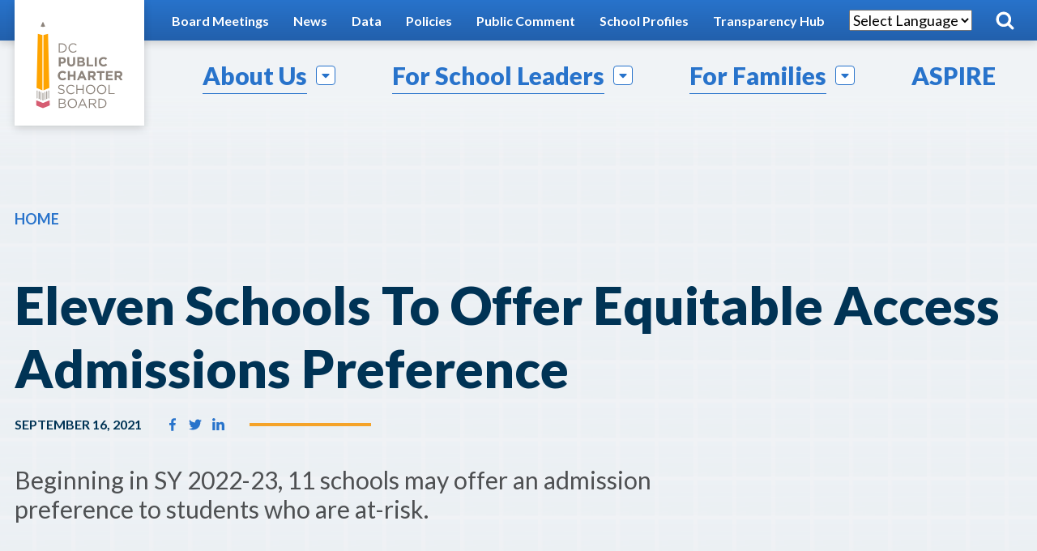

--- FILE ---
content_type: text/html; charset=UTF-8
request_url: https://dcpcsb.org/eleven-schools-offer-equitable-access-admissions-preference
body_size: 7698
content:


<!DOCTYPE html>
<html lang="en" dir="ltr" class="no-js">
  <head>
    <meta charset="utf-8" />
<link rel="canonical" href="https://dcpcsb.org/eleven-schools-offer-equitable-access-admissions-preference" />
<meta name="Generator" content="Drupal 10 (https://www.drupal.org)" />
<meta name="MobileOptimized" content="width" />
<meta name="HandheldFriendly" content="true" />
<meta name="viewport" content="width=device-width, initial-scale=1.0" />
<meta http-equiv="x-ua-compatible" content="ie=edge" />
<link rel="icon" href="/themes/copycat/favicon.ico" type="image/vnd.microsoft.icon" />

    <title>Eleven Schools To Offer Equitable Access Admissions Preference | DC PCSB</title>

    <!-- Google Tag Manager -->
    <script>(function(w,d,s,l,i){w[l]=w[l]||[];w[l].push({'gtm.start':
    new Date().getTime(),event:'gtm.js'});var f=d.getElementsByTagName(s)[0],
    j=d.createElement(s),dl=l!='dataLayer'?'&l='+l:'';j.async=true;j.src=
    'https://www.googletagmanager.com/gtm.js?id='+i+dl;f.parentNode.insertBefore(j,f);
    })(window,document,'script','dataLayer','GTM-NXLGPK7');</script>
    <!-- End Google Tag Manager -->

    <link rel="stylesheet" media="all" href="/sites/default/files/css/css_hNiQL050AEgj_fwA9128pH-b-cCrmZ1MAtM-AoU7eOQ.css?delta=0&amp;language=en&amp;theme=copycat&amp;include=eJxFyVEOwBAQRdENCWt6mKCdMjEk7L4_lX7ec0OTHTBc4ubBJrROLvYpYIsLy9AaXOp97Esj6EgdkvWcX-ysMj0XzRSNbh30OA-lF8YHKdA" />
<link rel="stylesheet" media="all" href="/sites/default/files/css/css_iOjF5SL91hX4EqsK9jGZR9DVfurZ6ME_QEED4IOqkmE.css?delta=1&amp;language=en&amp;theme=copycat&amp;include=eJxFyVEOwBAQRdENCWt6mKCdMjEk7L4_lX7ec0OTHTBc4ubBJrROLvYpYIsLy9AaXOp97Esj6EgdkvWcX-ysMj0XzRSNbh30OA-lF8YHKdA" />

    <link href="https://fonts.googleapis.com/css?family=Lato:400,700,900&display=swap" rel="stylesheet">
    <script type="application/json" data-drupal-selector="drupal-settings-json">{"path":{"baseUrl":"\/","pathPrefix":"","currentPath":"node\/7520","currentPathIsAdmin":false,"isFront":false,"currentLanguage":"en"},"pluralDelimiter":"\u0003","suppressDeprecationErrors":true,"gtag":{"tagId":"G-ZTW58FQ6QH","consentMode":false,"otherIds":[],"events":[],"additionalConfigInfo":[]},"ajaxPageState":{"libraries":"eJxdi1EKxCAMBS8U9EjlaUPqbqrBKNTbdz-2LOzPwAxMbrYyRhRU6BolO-UnaUtQ4mtoqe-492nQ8FWS1kR5G5AoH_x7wAsXGTqkww5_9l8Js9pMWvzgnXz54DMmON9b3Djt","theme":"copycat","theme_token":null},"ajaxTrustedUrl":[],"data":{"extlink":{"extTarget":false,"extTargetAppendNewWindowDisplay":true,"extTargetAppendNewWindowLabel":"(opens in a new window)","extTargetNoOverride":false,"extNofollow":false,"extTitleNoOverride":false,"extNoreferrer":true,"extFollowNoOverride":false,"extClass":"ext","extLabel":"(link is external)","extImgClass":false,"extSubdomains":true,"extExclude":"","extInclude":"","extCssExclude":"","extCssInclude":"","extCssExplicit":".menu--main","extAlert":false,"extAlertText":"This link will take you to an external web site. We are not responsible for their content.","extHideIcons":false,"mailtoClass":"0","telClass":"","mailtoLabel":"(link sends email)","telLabel":"(link is a phone number)","extUseFontAwesome":false,"extIconPlacement":"append","extPreventOrphan":false,"extFaLinkClasses":"fa fa-external-link","extFaMailtoClasses":"fa fa-envelope-o","extAdditionalLinkClasses":"","extAdditionalMailtoClasses":"","extAdditionalTelClasses":"","extFaTelClasses":"fa fa-phone","allowedDomains":["dcpcsb.org"],"extExcludeNoreferrer":""}},"user":{"uid":0,"permissionsHash":"b45d6db4476ad07d8efcf4305ea37cbd744e4cd938cc5d8a43d5eee0412678f5"}}</script>
<script src="/themes/copycat/js/lib/modernizr.min.js?v=3.11.7"></script>
<script src="/sites/default/files/js/js_QDIXc6dXXwkr6oOSgPAHI5aFVX4GjsZwRCpj29vl6XU.js?scope=header&amp;delta=1&amp;language=en&amp;theme=copycat&amp;include=eJxLzi-oTE4s0U_PyU9KzNFJrSjJyczL1k8pKi1IzNGDcnXS8_PTc1LjSxLT9dOBBDpfLzErsQIAO80coQ"></script>
<script src="/modules/contrib/google_tag/js/gtag.js?t6avqs"></script>

    <meta name="google-site-verification" content="SUjXar2LtI6zJg7zP_3V0bkuj1Rx-o4JHAnsFTLrShg" />
  </head>
  <body class="path-node not-front node-page node-page--node-type-article">

    <!-- Google Tag Manager (noscript) -->
    <noscript><iframe src="https://www.googletagmanager.com/ns.html?id=GTM-NXLGPK7"
    height="0" width="0" style="display:none;visibility:hidden"></iframe></noscript>
    <!-- End Google Tag Manager (noscript) -->

    <div class="skiplinks">
      <a href="#main" class="skiplinks__link visually-hidden focusable">Skip to main content</a>
    </div>
    
      <div class="dialog-off-canvas-main-canvas" data-off-canvas-main-canvas>
    
<div class="l-page ">
      <header class="l-header" role="banner">
  <div class="l-header__content">

    <div class="l-header__branding">
      <div class="l-constrain">
            






  
  
  
                <a class="site-name" href="/" title="Home" rel="home">
  <span class="site-name__text">DC PCSB</span>
</a>
          
  
  

        </div>

      <button class="toggle-header">
        <span class="toggle-header__bar"></span>
        <span class="toggle-header__bar"></span>
        <span class="toggle-header__bar"></span>
      </button>
    </div>

    <div class="l-header__content-inner">
      <div class="l-header__content-inner-wrapper">
        <div class="l-header__utility">
          <div class="header__utility-background-layer"></div>

              



  <div  id="block-copycat-utility" class="block">

  
  
      <div  class="block__content">
  
      

  
                        <ul  class="menu menu--utility">
    
                
      
      
      
      
      
      
      
      
      <li  class="menu__item">
        <a href="/event-listing" class="menu__link">Board Meetings</a>

              </li>
                
      
      
      
      
      
      
      
      
      <li  class="menu__item">
        <a href="/newsroom" class="menu__link">News</a>

              </li>
                
      
      
      
      
      
      
      
      
      <li  class="menu__item">
        <a href="/public-charter-school-data" class="menu__link">Data</a>

              </li>
                
      
      
      
      
      
      
      
      
      <li  class="menu__item">
        <a href="https://dcpcsb.org/dc-pcsb-policies" class="menu__link">Policies </a>

              </li>
                
      
      
      
      
      
      
      
      
      <li  class="menu__item">
        <a href="/public-comment" class="menu__link">Public Comment</a>

              </li>
                
      
      
      
      
      
      
      
      
      <li  class="menu__item">
        <a href="/school-profiles" class="menu__link" data-drupal-link-system-path="school-profiles">School Profiles</a>

              </li>
                
      
      
      
      
      
      
      
      
      <li  class="menu__item">
        <a href="https://dcpcsb.org/transparency-hub" class="menu__link">Transparency Hub</a>

              </li>
    
    </ul>

  


  
      </div>
  
  
  </div>

    
    






  
  
  
      
<div class="gtranslate_wrapper"></div><script>window.gtranslateSettings = {"switcher_horizontal_position":"left","switcher_vertical_position":"bottom","horizontal_position":"inline","vertical_position":"inline","float_switcher_open_direction":"top","switcher_open_direction":"bottom","default_language":"en","native_language_names":1,"detect_browser_language":0,"add_new_line":1,"select_language_label":"Select Language","flag_size":32,"flag_style":"2d","globe_size":60,"alt_flags":[],"wrapper_selector":".gtranslate_wrapper","url_structure":"none","custom_domains":null,"languages":["en","zh-CN","fr","ko","es","vi","am"],"custom_css":""}</script><script>(function(){var js = document.createElement('script');js.setAttribute('src', '/modules/contrib/gtranslate/js/dropdown.js');js.setAttribute('data-gt-orig-url', '/eleven-schools-offer-equitable-access-admissions-preference');js.setAttribute('data-gt-orig-domain', 'dcpcsb.org');document.body.appendChild(js);})();</script>
  
  
  

    
    <form id="search" class="header-search" action="/search" method="get" accept-charset="UTF-8">
  <div class="header-search__inner">
    <button class="header-search__close" tabindex="-1">close Site Search</button>
    
    <div class="form-item form-item--textfield header-search__textfield">
      <label for="edit-keywords-search" class="form-item__label header-search__label">Site Search</label>
      <input type="text" id="edit-keywords-search" name="keywords" value="" size="30" maxlength="128" class="form-item__text header-search__keywords" placeholder="What are you searching for?">
    </div>
  </div>
  
  <div class="form-actions form-wrapper header-search__actions" id="edit-actions-search">
    <input type="submit" id="edit-submit-search" value="Search Results" class="form-actions__submit header-search__submit" data-drupal-selector="edit-submit">
  </div>
</form>
          </div>

            <nav role="navigation">
  <h2 class="visually-hidden">Main Menu</h2>
      

  
                        <ul  class="menu menu--main">
    
                
                            
      
      
                            
      
      
      
      
      <li  class="menu__item has-subnav is-expanded">
        <a href="/about-us" class="menu__link has-subnav is-expanded" data-drupal-link-system-path="node/2466">About Us</a>

                    
            <ul class="menu menu__subnav">
    
                
      
      
      
      
      
      
      
      
      <li  class="menu__item">
        <a href="https://dcpcsb.org/strategic-roadmap" class="menu__link">2025-2028 Strategic Roadmap</a>

              </li>
                
      
      
      
      
      
      
      
      
      <li  class="menu__item">
        <a href="/about-us/dc-pcsb-audits" class="menu__link">Audits</a>

              </li>
                
      
      
      
      
      
      
      
      
      <li  class="menu__item">
        <a href="/about-us/testimony?type=35&amp;topic=All&amp;year=all" class="menu__link" data-drupal-link-query="{&quot;topic&quot;:&quot;All&quot;,&quot;type&quot;:&quot;35&quot;,&quot;year&quot;:&quot;all&quot;}">Testimony</a>

              </li>
                
      
      
      
      
      
      
      
      
      <li  class="menu__item">
        <a href="/about-us/dc-pcsb-annual-reports" class="menu__link">Annual Reports</a>

              </li>
                
      
      
      
      
      
      
      
      
      <li  class="menu__item">
        <a href="https://dcpcsb.org/district-columbia-school-reform-act-1995" title="The DC School Reform Act or the SRAwas passed by the United States Congress, establishing charter schools as a public school option for families in Washington DC. " class="menu__link">School Reform Act</a>

              </li>
                
      
      
      
      
      
      
      
      
      <li  class="menu__item">
        <a href="/event-listing?field_event_type_target_id=47" class="menu__link" data-drupal-link-query="{&quot;field_event_type_target_id&quot;:&quot;47&quot;}">Public Board Meetings</a>

              </li>
                
      
      
      
      
      
      
      
      
      <li  class="menu__item">
        <a href="/about-us/public-charter-school-data" class="menu__link" data-drupal-link-system-path="node/3862">Public Charter School Data</a>

              </li>
                
      
      
      
      
      
      
      
      
      <li  class="menu__item">
        <a href="https://dcpcsb.org/work-dc-pcsb" class="menu__link">Careers</a>

              </li>
                
      
      
      
      
      
      
      
      
      <li  class="menu__item">
        <a href="/about-us/parent-alumni-leadership-council-palc" class="menu__link" data-drupal-link-system-path="node/8526">Parent &amp; Alumni Leadership Council (PALC)</a>

              </li>
    
    </ul>

  
              </li>
                
                            
      
      
                            
      
      
      
      
      <li  class="menu__item has-subnav is-expanded">
        <a href="/school-leaders/leading-school-0" class="menu__link has-subnav is-expanded">For School Leaders</a>

                    
            <ul class="menu menu__subnav">
    
                
      
      
      
      
      
      
      
      
      <li  class="menu__item">
        <a href="/school-leaders/dc-pcsb-policies" class="menu__link">DC PCSB&#039;s Policies</a>

              </li>
                
      
      
      
      
      
      
      
      
      <li  class="menu__item">
        <a href="https://dcpcsb.org/start-charter-school" class="menu__link">Start a Charter School</a>

              </li>
                
      
      
      
      
      
      
      
      
      <li  class="menu__item">
        <a href="https://dcpcsb.org/quick-links" title="Quickly access frequently used information and websites." class="menu__link">Frequently Used Links</a>

              </li>
                
      
      
      
      
      
      
      
      
      <li  class="menu__item">
        <a href="https://dcpcsb.org/financial-oversight" title="We review financial information to see how well schools balance their checkbooks. " class="menu__link">Financial Oversight </a>

              </li>
                
      
      
      
      
      
      
      
      
      <li  class="menu__item">
        <a href="https://dcpcsb.org/public-charter-school-data" title="In developing a strong portfolio of schools, we make as much data available to the public as possible and set tough but attainable accountability targets and standards for schools." class="menu__link">Charter Sector Data</a>

              </li>
                
      
      
      
      
      
      
      
      
      <li  class="menu__item">
        <a href="https://dcpcsb.org/high-school-resources" title="Access helpful resources related to course offerings, transcript audit guidance, graduation requirements, and credit recovery." class="menu__link">High School Resources</a>

              </li>
                
      
      
      
      
      
      
      
      
      <li  class="menu__item">
        <a href="https://www.focusdc.org/review-and-renewal-toolkit" title="In collaboration with the DC Public Charter School Board, FOCUS prepared a toolkit to support schools during the review and renewal process." class="menu__link">Review and Renewal Toolkit</a>

              </li>
                
      
      
      
      
      
      
      
      
      <li  class="menu__item">
        <a href="https://dcpcsb.org/annual-compliance-reporting" title="The documents listed below will guide your LEA through the Annual Compliance Reporting Process." class="menu__link">Annual Compliance Review</a>

              </li>
                
      
      
      
      
      
      
      
      
      <li  class="menu__item">
        <a href="https://dcpcsb.org/charter-agreements-amendments" title="Learn about the charter agreement process, complete an application, and read LEA Charter Agreements." class="menu__link">Charter Agreements &amp; Amendments</a>

              </li>
                
      
      
      
      
      
      
      
      
      <li  class="menu__item">
        <a href="https://dcpcsb.egnyte.com/dl/stEPYbrjkv" title="The Planning Year Playbook provides conditionally-approved schools with the knowledge, resources, and experiences of past new school leaders to have a successful school opening." class="menu__link">Planning Year Playbook for New Schools</a>

              </li>
                
      
      
      
      
      
      
      
      
      <li  class="menu__item">
        <a href="https://dcpcsb.org/special-student-populations" title="There are a variety of special student populations, including students with disabilities and English language learners. View resources public charter schools should use to support these students." class="menu__link">Student Populations Resources</a>

              </li>
                
      
      
      
      
      
      
      
      
      <li  class="menu__item">
        <a href="https://dcpcsb.org/charter-reviews-and-renewals" class="menu__link">Charter Reviews and Renewals</a>

              </li>
    
    </ul>

  
              </li>
                
                            
      
      
                            
      
      
      
      
      <li  class="menu__item has-subnav is-expanded">
        <a href="/families" class="menu__link has-subnav is-expanded" data-drupal-link-system-path="node/2467">For Families</a>

                    
            <ul class="menu menu__subnav">
    
                
      
      
      
      
      
      
      
      
      <li  class="menu__item">
        <a href="/families/what-public-charter-school" class="menu__link" data-drupal-link-system-path="node/15">What is a Public Charter School</a>

              </li>
                
      
      
      
      
      
      
      
      
      <li  class="menu__item">
        <a href="https://www.myschooldc.org/" class="menu__link" title="Ready to apply for a school? Start the process.">Apply to Attend a PK-12 School</a>

              </li>
                
      
      
      
      
      
      
      
      
      <li  class="menu__item">
        <a href="https://dcpcsb.org/community-complaints" class="menu__link">Community Complaints</a>

              </li>
                
      
      
      
      
      
      
      
      
      <li  class="menu__item">
        <a href="https://dcpcsb.org/school-finances" title="Each year, DC PCSB conducts a comprehensive assessment of finances and operations at individual DC Public Charter Schools&#039; finances." class="menu__link">School Finances and Funding </a>

              </li>
                
      
      
      
      
      
      
      
      
      <li  class="menu__item">
        <a href="https://dcpcsb.org/school-planning" title="Find a summary of new school openings, school closures, grade additions and reconfiguration changes, and approved relocation requests slated for the upcoming school year." class="menu__link">School Planning</a>

              </li>
                
      
      
      
      
      
      
      
      
      <li  class="menu__item">
        <a href="/families/transcript-requests-and-employment-verifications" class="menu__link">Transcript Requests</a>

              </li>
                
      
      
      
      
      
      
      
      
      <li  class="menu__item">
        <a href="https://dcpcsb.org/charter-reviews-and-renewals" title="The DC Public Charter School Board reviews school charters every five, 10, and 15 years." class="menu__link">Charter Reviews and Renewals</a>

              </li>
                
      
      
      
      
      
      
      
      
      <li  class="menu__item">
        <a href="https://dcpcsb.org/high-school-graduation-requirements" title="Learn more about each school&#039;s graduation requirements and transcript audit policies." class="menu__link">High School Graduation Rates &amp; Requirements </a>

              </li>
                
      
      
      
      
      
      
      
      
      <li  class="menu__item">
        <a href="https://dcpcsb.org/qualitative-site-reviews" title="These reviews consist of three major components: meetings with school leadership; unannounced school visits; and reviews of school board meetings and parent interactions." class="menu__link">Qualitative Site Reviews</a>

              </li>
                
      
      
      
      
      
      
      
      
      <li  class="menu__item">
        <a href="/families/weather-related-updates" class="menu__link" data-drupal-link-system-path="node/8523">Weather-Related Updates</a>

              </li>
    
    </ul>

  
              </li>
                
      
      
      
      
      
      
      
      
      <li  class="menu__item">
        <a href="/aspire-system" class="menu__link" data-drupal-link-system-path="node/8534">ASPIRE</a>

              </li>
    
    </ul>

  


  </nav>

  
      </div>
    </div>

  </div>
</header>

  
  <main id="main" class="l-main" role="main" tabindex="-1">
            <div class="l-highlighted">
  <div class="l-constrain">
        <div data-drupal-messages-fallback class="hidden"></div>

    </div>
</div>

  <div class="l-content">
        
<!-- Begin GA DataLayer Script  -->
<script>
            
  window.dataLayer = window.dataLayer || [];
  window.dataLayer.push({
    'contentType': 'PCSB News',
    'topic': ''
  });
</script>
<!-- End GA DataLayer Script  -->

<div class="l-sidebar l-sidebar--right">
  <div class="l-sidebar__image" >
    <div class="l-sidebar__background"></div>
    <div class="l-sidebar__fade-top" aria-hidden="true"></div>
    <div class="l-sidebar__fade-bottom" aria-hidden="true"></div>
  </div>

  
      <div class="l-constrain">
  
      <div class="l-sidebar__grid">
        
        <div class="l-sidebar__main">
              <div class="page-header">
  <div class="page-header__inner">
    <div class="page-header__content">
              
  <nav class="breadcrumb " role="navigation" aria-labelledby="breadcrumb-label">
  <h2 class="breadcrumb__title visually-hidden" id="breadcrumb-label">Breadcrumb</h2>
  <ol class="breadcrumb__list">
          <li class="breadcrumb__item">
                  <a class="breadcrumb__link" href="/">Home</a>
              </li>
      </ol>
</nav>

      
              
      
      <div class="card__enddate">
                      </div>

              <h1 class="page-header__title">Eleven Schools To Offer Equitable Access Admissions Preference </h1>
      
      <div class="page-header__byline">
                  <span class="page-header__date"><time datetime="2021-09-16T12:00:00Z">September 16, 2021</time>
</span>
        
        
                  <ul class="share-links">
      <li class="share-links__item">
      <a href="https://www.addtoany.com/add_to/facebook?linkurl=%2Feleven-schools-offer-equitable-access-admissions-preference&amp;linkname=Eleven Schools To Offer Equitable Access Admissions Preference " target="_blank" class="share-links__link share-links__link--facebook"><span class="visually-hidden">Share through Facebook</span></a>
    </li>
      <li class="share-links__item">
      <a href="https://www.addtoany.com/add_to/twitter?linkurl=%2Feleven-schools-offer-equitable-access-admissions-preference&amp;linkname=Eleven Schools To Offer Equitable Access Admissions Preference " target="_blank" class="share-links__link share-links__link--twitter"><span class="visually-hidden">Share through Twitter</span></a>
    </li>
      <li class="share-links__item">
      <a href="https://www.addtoany.com/add_to/linkedin?linkurl=%2Feleven-schools-offer-equitable-access-admissions-preference&amp;linkname=Eleven Schools To Offer Equitable Access Admissions Preference " target="_blank" class="share-links__link share-links__link--linkedin"><span class="visually-hidden">Share through Linkedin</span></a>
    </li>
  </ul>
        
        <div class="page-header__horizontal-rule"></div>
      </div>

              <div class="page-header__container">
      
              <div class="page-header__teaser"><p><span><span>Beginning in SY 2022-23, 11 schools may offer an admission preference to students who are at-risk. </span></span></p>
</div>
      
      
              </div>
      
      
              <div class="page-header__button"></div>
          </div>
  </div>
</div>

    <section class="content-embed">
  <p><span style="font-size:12pt"><span style="font-family:Calibri,sans-serif">Earlier this year, DC Council passed the “Expanding Equitable Access to Great Schools Act of 2020.” This legislation established an admissions preference for students designated as “at-risk*.” The goal of this legislation was to improve access for these students to the most sought-after schools across the city. </span></span></p>

<p><span style="font-size:12pt"><span style="font-family:Calibri,sans-serif">The At-Risk Preference Approval and Monitoring Policy was created by DC PCSB to give at-risk students and their families greater access to the schools they want to attend. The preference remains in place for five school years and may be renewed an unlimited number of times, each time for a 5-year period.</span></span></p>

<p><span style="font-size:12pt"><span style="font-family:Calibri,sans-serif">Staff reviewed and approved applications from the following 11 schools to offer an at-risk admissions preference:</span></span></p>

<p><span style="font-size:12pt"><span style="font-family:Calibri,sans-serif">Breakthrough Montessori PCS</span></span></p>

<p><span style="font-size:12pt"><span style="font-family:Calibri,sans-serif">DC Bilingual PCS</span></span></p>

<p><span style="font-size:12pt"><span style="font-family:Calibri,sans-serif">DC Wildflower</span></span></p>

<p><span style="font-size:12pt"><span style="font-family:Calibri,sans-serif">Digital Pioneers Academy PCS</span></span></p>

<p><span style="font-size:12pt"><span style="font-family:Calibri,sans-serif">E.L. Haynes PCS</span></span></p>

<p><span style="font-size:12pt"><span style="font-family:Calibri,sans-serif">Inspired Teaching Demonstration PCS</span></span></p>

<p><span style="font-size:12pt"><span style="font-family:Calibri,sans-serif">Sojourner Truth Montessori PCS</span></span></p>

<p><span style="font-size:12pt"><span style="font-family:Calibri,sans-serif">The Children’s Guild DC PCS</span></span></p>

<p><span style="font-size:12pt"><span style="font-family:Calibri,sans-serif">Two Rivers PCS</span></span></p>

<p><span style="font-size:12pt"><span style="font-family:Calibri,sans-serif">Washington Latin PCS</span></span></p>

<p><span style="font-size:12pt"><span style="font-family:Calibri,sans-serif">Washington Yu Ying PCS</span></span></p>

<p><span style="font-size:12pt"><span style="font-family:Calibri,sans-serif">&nbsp;</span></span></p>

<p><span style="font-size:12pt"><span style="font-family:Calibri,sans-serif">Now that the applications are approved, these LEAs will work with My School DC to implement the preference in a way that works best for their respective school communities. </span></span></p>

<p><span style="font-size:12pt"><span style="font-family:Calibri,sans-serif">Read the memo the Board read into record at the September Board 2021 meeting<a href="https://dcpcsb.org/board-meeting-september-2021"> here.</a></span></span></p>

<p><span style="font-size:12pt"><span style="font-family:Calibri,sans-serif">&nbsp;</span></span></p>

<p><span style="font-size:12pt"><span style="font-family:Calibri,sans-serif">*“At-risk” means a DCPS student or a public charter school student who is identified as one or more of the following:</span></span></p>

<p><span style="font-size:12pt"><span style="font-family:Calibri,sans-serif">(A) Homeless;</span></span></p>

<p><span style="font-size:12pt"><span style="font-family:Calibri,sans-serif">(B) In the District’s foster care system;</span></span></p>

<p><span style="font-size:12pt"><span style="font-family:Calibri,sans-serif">(C) Qualifies for the Temporary Assistance for Needy Families program or the Supplemental Nutrition Assistance Program; or</span></span></p>

<p><span style="font-size:12pt"><span style="font-family:Calibri,sans-serif">(D) A high school student that is one year older, or more, than the expected age for the grade in which the student is enrolled.</span></span></p>

<p>&nbsp;</p>

</section>
          </div>
      </div>

      </div>
  
  
</div>
  </div>


      </main>

      <footer class="l-footer" role="contentinfo">
  <div class="l-constrain">

    <div class="l-footer__branding">
          






  
  
  
                <a class="site-name" href="/" title="Home" rel="home">
  <span class="site-name__text">DC PCSB</span>
</a>
          
  
  

      </div>


    <div class="l-footer__menus">
          



  
  
  
      

  
                        <ul  class="menu menu--footer">
    
                
      
      
      
      
      
      
      
      
      <li  class="menu__item">
        <a href="https://dcpcsb.org/work-public-charter-school" class="menu__link">Work at a Public Charter School</a>

              </li>
                
      
      
      
      
      
      
      
      
      <li  class="menu__item">
        <a href="/work-dc-pcsb" class="menu__link">Careers at DC PCSB </a>

              </li>
                
      
      
      
      
      
      
      
      
      <li  class="menu__item">
        <a href="/start-charter-school" class="menu__link">Start a Charter School</a>

              </li>
                
      
      
      
      
      
      
      
      
      <li  class="menu__item">
        <a href="/contact-us" class="menu__link">Contact</a>

              </li>
                
      
      
      
      
      
      
      
      
      <li  class="menu__item">
        <a href="/freedom-information-act" class="menu__link" data-drupal-link-system-path="node/4208">FOIA</a>

              </li>
                
      
      
      
      
      
      
      
      
      <li  class="menu__item">
        <a href="https://dcpcsb.org/faqs" class="menu__link">FAQs</a>

              </li>
                
      
      
      
      
      
      
      
      
      <li  class="menu__item">
        <a href="/privacy-policy" class="menu__link" data-drupal-link-system-path="node/2469">Privacy Policy</a>

              </li>
                
      
      
      
      
      
      
      
      
      <li  class="menu__item">
        <a href="/default/sitemap.xml" class="menu__link" data-drupal-link-system-path="sitemaps/default/sitemap.xml">Sitemap</a>

              </li>
    
    </ul>

  


  
  
  

    <div class="social-footer">
  <h2 class="social-footer__heading">Follow DC PCSB</h2>
      

  
                        <ul  class="menu menu--social">
    
                
      
      
      
      
                    
      
      
      
      <li  class="menu__item">
        <a href="https://www.facebook.com/DCPCSB" class="menu__link--facebook menu__link">Facebook</a>

              </li>
                
      
      
      
      
                    
      
      
      
      <li  class="menu__item">
        <a href="https://twitter.com/dcpcsb" class="menu__link--twitter menu__link">Twitter</a>

              </li>
                
      
      
      
      
                    
      
      
      
      <li  class="menu__item">
        <a href="https://www.instagram.com/dcpcsb/" class="menu__link--instagram menu__link">Instagram</a>

              </li>
                
      
      
      
      
                    
      
      
      
      <li  class="menu__item">
        <a href="https://www.linkedin.com/company/dcpcsb/" class="menu__link--linkedin menu__link">LinkedIn</a>

              </li>
                
      
      
      
      
                    
      
      
      
      <li  class="menu__item">
        <a href="https://www.youtube.com/c/DCPCSBDCPublicCharterSchoolBoard" class="menu__link--youtube menu__link">Youtube </a>

              </li>
    
    </ul>

  


  </div>
      </div>
    
  </div>
</footer>
  
      
  </div>
  </div>

    
    <script src="/sites/default/files/js/js_IQXo-cQxCR0aDDkyszamW5VHgLrfkN5IKAdkBA3MLFo.js?scope=footer&amp;delta=0&amp;language=en&amp;theme=copycat&amp;include=eJxLzi-oTE4s0U_PyU9KzNFJrSjJyczL1k8pKi1IzNGDcnXS8_PTc1LjSxLT9dOBBDpfLzErsQIAO80coQ"></script>

    <!-- Begin GA DataLayer Script  -->
    <script>
            </script>
    <!-- End GA DataLayer Script  -->
  <script defer src="https://static.cloudflareinsights.com/beacon.min.js/vcd15cbe7772f49c399c6a5babf22c1241717689176015" integrity="sha512-ZpsOmlRQV6y907TI0dKBHq9Md29nnaEIPlkf84rnaERnq6zvWvPUqr2ft8M1aS28oN72PdrCzSjY4U6VaAw1EQ==" data-cf-beacon='{"version":"2024.11.0","token":"acb19f1c3fc8473ab0e5beba78d26169","r":1,"server_timing":{"name":{"cfCacheStatus":true,"cfEdge":true,"cfExtPri":true,"cfL4":true,"cfOrigin":true,"cfSpeedBrain":true},"location_startswith":null}}' crossorigin="anonymous"></script>
</body>
</html>
